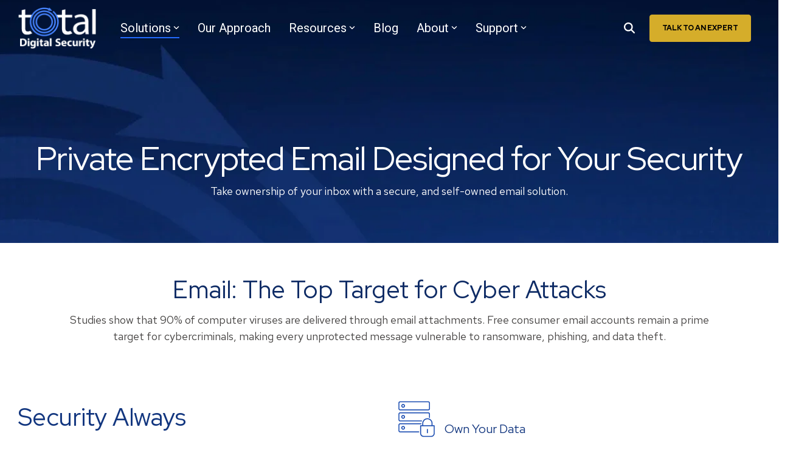

--- FILE ---
content_type: text/html; charset=utf-8
request_url: https://www.google.com/recaptcha/enterprise/anchor?ar=1&k=6LdGZJsoAAAAAIwMJHRwqiAHA6A_6ZP6bTYpbgSX&co=aHR0cHM6Ly93d3cudG90YWxkaWdpdGFsc2VjdXJpdHkuY29tOjQ0Mw..&hl=en&v=PoyoqOPhxBO7pBk68S4YbpHZ&size=invisible&badge=inline&anchor-ms=20000&execute-ms=30000&cb=gmw89obsekcx
body_size: 49142
content:
<!DOCTYPE HTML><html dir="ltr" lang="en"><head><meta http-equiv="Content-Type" content="text/html; charset=UTF-8">
<meta http-equiv="X-UA-Compatible" content="IE=edge">
<title>reCAPTCHA</title>
<style type="text/css">
/* cyrillic-ext */
@font-face {
  font-family: 'Roboto';
  font-style: normal;
  font-weight: 400;
  font-stretch: 100%;
  src: url(//fonts.gstatic.com/s/roboto/v48/KFO7CnqEu92Fr1ME7kSn66aGLdTylUAMa3GUBHMdazTgWw.woff2) format('woff2');
  unicode-range: U+0460-052F, U+1C80-1C8A, U+20B4, U+2DE0-2DFF, U+A640-A69F, U+FE2E-FE2F;
}
/* cyrillic */
@font-face {
  font-family: 'Roboto';
  font-style: normal;
  font-weight: 400;
  font-stretch: 100%;
  src: url(//fonts.gstatic.com/s/roboto/v48/KFO7CnqEu92Fr1ME7kSn66aGLdTylUAMa3iUBHMdazTgWw.woff2) format('woff2');
  unicode-range: U+0301, U+0400-045F, U+0490-0491, U+04B0-04B1, U+2116;
}
/* greek-ext */
@font-face {
  font-family: 'Roboto';
  font-style: normal;
  font-weight: 400;
  font-stretch: 100%;
  src: url(//fonts.gstatic.com/s/roboto/v48/KFO7CnqEu92Fr1ME7kSn66aGLdTylUAMa3CUBHMdazTgWw.woff2) format('woff2');
  unicode-range: U+1F00-1FFF;
}
/* greek */
@font-face {
  font-family: 'Roboto';
  font-style: normal;
  font-weight: 400;
  font-stretch: 100%;
  src: url(//fonts.gstatic.com/s/roboto/v48/KFO7CnqEu92Fr1ME7kSn66aGLdTylUAMa3-UBHMdazTgWw.woff2) format('woff2');
  unicode-range: U+0370-0377, U+037A-037F, U+0384-038A, U+038C, U+038E-03A1, U+03A3-03FF;
}
/* math */
@font-face {
  font-family: 'Roboto';
  font-style: normal;
  font-weight: 400;
  font-stretch: 100%;
  src: url(//fonts.gstatic.com/s/roboto/v48/KFO7CnqEu92Fr1ME7kSn66aGLdTylUAMawCUBHMdazTgWw.woff2) format('woff2');
  unicode-range: U+0302-0303, U+0305, U+0307-0308, U+0310, U+0312, U+0315, U+031A, U+0326-0327, U+032C, U+032F-0330, U+0332-0333, U+0338, U+033A, U+0346, U+034D, U+0391-03A1, U+03A3-03A9, U+03B1-03C9, U+03D1, U+03D5-03D6, U+03F0-03F1, U+03F4-03F5, U+2016-2017, U+2034-2038, U+203C, U+2040, U+2043, U+2047, U+2050, U+2057, U+205F, U+2070-2071, U+2074-208E, U+2090-209C, U+20D0-20DC, U+20E1, U+20E5-20EF, U+2100-2112, U+2114-2115, U+2117-2121, U+2123-214F, U+2190, U+2192, U+2194-21AE, U+21B0-21E5, U+21F1-21F2, U+21F4-2211, U+2213-2214, U+2216-22FF, U+2308-230B, U+2310, U+2319, U+231C-2321, U+2336-237A, U+237C, U+2395, U+239B-23B7, U+23D0, U+23DC-23E1, U+2474-2475, U+25AF, U+25B3, U+25B7, U+25BD, U+25C1, U+25CA, U+25CC, U+25FB, U+266D-266F, U+27C0-27FF, U+2900-2AFF, U+2B0E-2B11, U+2B30-2B4C, U+2BFE, U+3030, U+FF5B, U+FF5D, U+1D400-1D7FF, U+1EE00-1EEFF;
}
/* symbols */
@font-face {
  font-family: 'Roboto';
  font-style: normal;
  font-weight: 400;
  font-stretch: 100%;
  src: url(//fonts.gstatic.com/s/roboto/v48/KFO7CnqEu92Fr1ME7kSn66aGLdTylUAMaxKUBHMdazTgWw.woff2) format('woff2');
  unicode-range: U+0001-000C, U+000E-001F, U+007F-009F, U+20DD-20E0, U+20E2-20E4, U+2150-218F, U+2190, U+2192, U+2194-2199, U+21AF, U+21E6-21F0, U+21F3, U+2218-2219, U+2299, U+22C4-22C6, U+2300-243F, U+2440-244A, U+2460-24FF, U+25A0-27BF, U+2800-28FF, U+2921-2922, U+2981, U+29BF, U+29EB, U+2B00-2BFF, U+4DC0-4DFF, U+FFF9-FFFB, U+10140-1018E, U+10190-1019C, U+101A0, U+101D0-101FD, U+102E0-102FB, U+10E60-10E7E, U+1D2C0-1D2D3, U+1D2E0-1D37F, U+1F000-1F0FF, U+1F100-1F1AD, U+1F1E6-1F1FF, U+1F30D-1F30F, U+1F315, U+1F31C, U+1F31E, U+1F320-1F32C, U+1F336, U+1F378, U+1F37D, U+1F382, U+1F393-1F39F, U+1F3A7-1F3A8, U+1F3AC-1F3AF, U+1F3C2, U+1F3C4-1F3C6, U+1F3CA-1F3CE, U+1F3D4-1F3E0, U+1F3ED, U+1F3F1-1F3F3, U+1F3F5-1F3F7, U+1F408, U+1F415, U+1F41F, U+1F426, U+1F43F, U+1F441-1F442, U+1F444, U+1F446-1F449, U+1F44C-1F44E, U+1F453, U+1F46A, U+1F47D, U+1F4A3, U+1F4B0, U+1F4B3, U+1F4B9, U+1F4BB, U+1F4BF, U+1F4C8-1F4CB, U+1F4D6, U+1F4DA, U+1F4DF, U+1F4E3-1F4E6, U+1F4EA-1F4ED, U+1F4F7, U+1F4F9-1F4FB, U+1F4FD-1F4FE, U+1F503, U+1F507-1F50B, U+1F50D, U+1F512-1F513, U+1F53E-1F54A, U+1F54F-1F5FA, U+1F610, U+1F650-1F67F, U+1F687, U+1F68D, U+1F691, U+1F694, U+1F698, U+1F6AD, U+1F6B2, U+1F6B9-1F6BA, U+1F6BC, U+1F6C6-1F6CF, U+1F6D3-1F6D7, U+1F6E0-1F6EA, U+1F6F0-1F6F3, U+1F6F7-1F6FC, U+1F700-1F7FF, U+1F800-1F80B, U+1F810-1F847, U+1F850-1F859, U+1F860-1F887, U+1F890-1F8AD, U+1F8B0-1F8BB, U+1F8C0-1F8C1, U+1F900-1F90B, U+1F93B, U+1F946, U+1F984, U+1F996, U+1F9E9, U+1FA00-1FA6F, U+1FA70-1FA7C, U+1FA80-1FA89, U+1FA8F-1FAC6, U+1FACE-1FADC, U+1FADF-1FAE9, U+1FAF0-1FAF8, U+1FB00-1FBFF;
}
/* vietnamese */
@font-face {
  font-family: 'Roboto';
  font-style: normal;
  font-weight: 400;
  font-stretch: 100%;
  src: url(//fonts.gstatic.com/s/roboto/v48/KFO7CnqEu92Fr1ME7kSn66aGLdTylUAMa3OUBHMdazTgWw.woff2) format('woff2');
  unicode-range: U+0102-0103, U+0110-0111, U+0128-0129, U+0168-0169, U+01A0-01A1, U+01AF-01B0, U+0300-0301, U+0303-0304, U+0308-0309, U+0323, U+0329, U+1EA0-1EF9, U+20AB;
}
/* latin-ext */
@font-face {
  font-family: 'Roboto';
  font-style: normal;
  font-weight: 400;
  font-stretch: 100%;
  src: url(//fonts.gstatic.com/s/roboto/v48/KFO7CnqEu92Fr1ME7kSn66aGLdTylUAMa3KUBHMdazTgWw.woff2) format('woff2');
  unicode-range: U+0100-02BA, U+02BD-02C5, U+02C7-02CC, U+02CE-02D7, U+02DD-02FF, U+0304, U+0308, U+0329, U+1D00-1DBF, U+1E00-1E9F, U+1EF2-1EFF, U+2020, U+20A0-20AB, U+20AD-20C0, U+2113, U+2C60-2C7F, U+A720-A7FF;
}
/* latin */
@font-face {
  font-family: 'Roboto';
  font-style: normal;
  font-weight: 400;
  font-stretch: 100%;
  src: url(//fonts.gstatic.com/s/roboto/v48/KFO7CnqEu92Fr1ME7kSn66aGLdTylUAMa3yUBHMdazQ.woff2) format('woff2');
  unicode-range: U+0000-00FF, U+0131, U+0152-0153, U+02BB-02BC, U+02C6, U+02DA, U+02DC, U+0304, U+0308, U+0329, U+2000-206F, U+20AC, U+2122, U+2191, U+2193, U+2212, U+2215, U+FEFF, U+FFFD;
}
/* cyrillic-ext */
@font-face {
  font-family: 'Roboto';
  font-style: normal;
  font-weight: 500;
  font-stretch: 100%;
  src: url(//fonts.gstatic.com/s/roboto/v48/KFO7CnqEu92Fr1ME7kSn66aGLdTylUAMa3GUBHMdazTgWw.woff2) format('woff2');
  unicode-range: U+0460-052F, U+1C80-1C8A, U+20B4, U+2DE0-2DFF, U+A640-A69F, U+FE2E-FE2F;
}
/* cyrillic */
@font-face {
  font-family: 'Roboto';
  font-style: normal;
  font-weight: 500;
  font-stretch: 100%;
  src: url(//fonts.gstatic.com/s/roboto/v48/KFO7CnqEu92Fr1ME7kSn66aGLdTylUAMa3iUBHMdazTgWw.woff2) format('woff2');
  unicode-range: U+0301, U+0400-045F, U+0490-0491, U+04B0-04B1, U+2116;
}
/* greek-ext */
@font-face {
  font-family: 'Roboto';
  font-style: normal;
  font-weight: 500;
  font-stretch: 100%;
  src: url(//fonts.gstatic.com/s/roboto/v48/KFO7CnqEu92Fr1ME7kSn66aGLdTylUAMa3CUBHMdazTgWw.woff2) format('woff2');
  unicode-range: U+1F00-1FFF;
}
/* greek */
@font-face {
  font-family: 'Roboto';
  font-style: normal;
  font-weight: 500;
  font-stretch: 100%;
  src: url(//fonts.gstatic.com/s/roboto/v48/KFO7CnqEu92Fr1ME7kSn66aGLdTylUAMa3-UBHMdazTgWw.woff2) format('woff2');
  unicode-range: U+0370-0377, U+037A-037F, U+0384-038A, U+038C, U+038E-03A1, U+03A3-03FF;
}
/* math */
@font-face {
  font-family: 'Roboto';
  font-style: normal;
  font-weight: 500;
  font-stretch: 100%;
  src: url(//fonts.gstatic.com/s/roboto/v48/KFO7CnqEu92Fr1ME7kSn66aGLdTylUAMawCUBHMdazTgWw.woff2) format('woff2');
  unicode-range: U+0302-0303, U+0305, U+0307-0308, U+0310, U+0312, U+0315, U+031A, U+0326-0327, U+032C, U+032F-0330, U+0332-0333, U+0338, U+033A, U+0346, U+034D, U+0391-03A1, U+03A3-03A9, U+03B1-03C9, U+03D1, U+03D5-03D6, U+03F0-03F1, U+03F4-03F5, U+2016-2017, U+2034-2038, U+203C, U+2040, U+2043, U+2047, U+2050, U+2057, U+205F, U+2070-2071, U+2074-208E, U+2090-209C, U+20D0-20DC, U+20E1, U+20E5-20EF, U+2100-2112, U+2114-2115, U+2117-2121, U+2123-214F, U+2190, U+2192, U+2194-21AE, U+21B0-21E5, U+21F1-21F2, U+21F4-2211, U+2213-2214, U+2216-22FF, U+2308-230B, U+2310, U+2319, U+231C-2321, U+2336-237A, U+237C, U+2395, U+239B-23B7, U+23D0, U+23DC-23E1, U+2474-2475, U+25AF, U+25B3, U+25B7, U+25BD, U+25C1, U+25CA, U+25CC, U+25FB, U+266D-266F, U+27C0-27FF, U+2900-2AFF, U+2B0E-2B11, U+2B30-2B4C, U+2BFE, U+3030, U+FF5B, U+FF5D, U+1D400-1D7FF, U+1EE00-1EEFF;
}
/* symbols */
@font-face {
  font-family: 'Roboto';
  font-style: normal;
  font-weight: 500;
  font-stretch: 100%;
  src: url(//fonts.gstatic.com/s/roboto/v48/KFO7CnqEu92Fr1ME7kSn66aGLdTylUAMaxKUBHMdazTgWw.woff2) format('woff2');
  unicode-range: U+0001-000C, U+000E-001F, U+007F-009F, U+20DD-20E0, U+20E2-20E4, U+2150-218F, U+2190, U+2192, U+2194-2199, U+21AF, U+21E6-21F0, U+21F3, U+2218-2219, U+2299, U+22C4-22C6, U+2300-243F, U+2440-244A, U+2460-24FF, U+25A0-27BF, U+2800-28FF, U+2921-2922, U+2981, U+29BF, U+29EB, U+2B00-2BFF, U+4DC0-4DFF, U+FFF9-FFFB, U+10140-1018E, U+10190-1019C, U+101A0, U+101D0-101FD, U+102E0-102FB, U+10E60-10E7E, U+1D2C0-1D2D3, U+1D2E0-1D37F, U+1F000-1F0FF, U+1F100-1F1AD, U+1F1E6-1F1FF, U+1F30D-1F30F, U+1F315, U+1F31C, U+1F31E, U+1F320-1F32C, U+1F336, U+1F378, U+1F37D, U+1F382, U+1F393-1F39F, U+1F3A7-1F3A8, U+1F3AC-1F3AF, U+1F3C2, U+1F3C4-1F3C6, U+1F3CA-1F3CE, U+1F3D4-1F3E0, U+1F3ED, U+1F3F1-1F3F3, U+1F3F5-1F3F7, U+1F408, U+1F415, U+1F41F, U+1F426, U+1F43F, U+1F441-1F442, U+1F444, U+1F446-1F449, U+1F44C-1F44E, U+1F453, U+1F46A, U+1F47D, U+1F4A3, U+1F4B0, U+1F4B3, U+1F4B9, U+1F4BB, U+1F4BF, U+1F4C8-1F4CB, U+1F4D6, U+1F4DA, U+1F4DF, U+1F4E3-1F4E6, U+1F4EA-1F4ED, U+1F4F7, U+1F4F9-1F4FB, U+1F4FD-1F4FE, U+1F503, U+1F507-1F50B, U+1F50D, U+1F512-1F513, U+1F53E-1F54A, U+1F54F-1F5FA, U+1F610, U+1F650-1F67F, U+1F687, U+1F68D, U+1F691, U+1F694, U+1F698, U+1F6AD, U+1F6B2, U+1F6B9-1F6BA, U+1F6BC, U+1F6C6-1F6CF, U+1F6D3-1F6D7, U+1F6E0-1F6EA, U+1F6F0-1F6F3, U+1F6F7-1F6FC, U+1F700-1F7FF, U+1F800-1F80B, U+1F810-1F847, U+1F850-1F859, U+1F860-1F887, U+1F890-1F8AD, U+1F8B0-1F8BB, U+1F8C0-1F8C1, U+1F900-1F90B, U+1F93B, U+1F946, U+1F984, U+1F996, U+1F9E9, U+1FA00-1FA6F, U+1FA70-1FA7C, U+1FA80-1FA89, U+1FA8F-1FAC6, U+1FACE-1FADC, U+1FADF-1FAE9, U+1FAF0-1FAF8, U+1FB00-1FBFF;
}
/* vietnamese */
@font-face {
  font-family: 'Roboto';
  font-style: normal;
  font-weight: 500;
  font-stretch: 100%;
  src: url(//fonts.gstatic.com/s/roboto/v48/KFO7CnqEu92Fr1ME7kSn66aGLdTylUAMa3OUBHMdazTgWw.woff2) format('woff2');
  unicode-range: U+0102-0103, U+0110-0111, U+0128-0129, U+0168-0169, U+01A0-01A1, U+01AF-01B0, U+0300-0301, U+0303-0304, U+0308-0309, U+0323, U+0329, U+1EA0-1EF9, U+20AB;
}
/* latin-ext */
@font-face {
  font-family: 'Roboto';
  font-style: normal;
  font-weight: 500;
  font-stretch: 100%;
  src: url(//fonts.gstatic.com/s/roboto/v48/KFO7CnqEu92Fr1ME7kSn66aGLdTylUAMa3KUBHMdazTgWw.woff2) format('woff2');
  unicode-range: U+0100-02BA, U+02BD-02C5, U+02C7-02CC, U+02CE-02D7, U+02DD-02FF, U+0304, U+0308, U+0329, U+1D00-1DBF, U+1E00-1E9F, U+1EF2-1EFF, U+2020, U+20A0-20AB, U+20AD-20C0, U+2113, U+2C60-2C7F, U+A720-A7FF;
}
/* latin */
@font-face {
  font-family: 'Roboto';
  font-style: normal;
  font-weight: 500;
  font-stretch: 100%;
  src: url(//fonts.gstatic.com/s/roboto/v48/KFO7CnqEu92Fr1ME7kSn66aGLdTylUAMa3yUBHMdazQ.woff2) format('woff2');
  unicode-range: U+0000-00FF, U+0131, U+0152-0153, U+02BB-02BC, U+02C6, U+02DA, U+02DC, U+0304, U+0308, U+0329, U+2000-206F, U+20AC, U+2122, U+2191, U+2193, U+2212, U+2215, U+FEFF, U+FFFD;
}
/* cyrillic-ext */
@font-face {
  font-family: 'Roboto';
  font-style: normal;
  font-weight: 900;
  font-stretch: 100%;
  src: url(//fonts.gstatic.com/s/roboto/v48/KFO7CnqEu92Fr1ME7kSn66aGLdTylUAMa3GUBHMdazTgWw.woff2) format('woff2');
  unicode-range: U+0460-052F, U+1C80-1C8A, U+20B4, U+2DE0-2DFF, U+A640-A69F, U+FE2E-FE2F;
}
/* cyrillic */
@font-face {
  font-family: 'Roboto';
  font-style: normal;
  font-weight: 900;
  font-stretch: 100%;
  src: url(//fonts.gstatic.com/s/roboto/v48/KFO7CnqEu92Fr1ME7kSn66aGLdTylUAMa3iUBHMdazTgWw.woff2) format('woff2');
  unicode-range: U+0301, U+0400-045F, U+0490-0491, U+04B0-04B1, U+2116;
}
/* greek-ext */
@font-face {
  font-family: 'Roboto';
  font-style: normal;
  font-weight: 900;
  font-stretch: 100%;
  src: url(//fonts.gstatic.com/s/roboto/v48/KFO7CnqEu92Fr1ME7kSn66aGLdTylUAMa3CUBHMdazTgWw.woff2) format('woff2');
  unicode-range: U+1F00-1FFF;
}
/* greek */
@font-face {
  font-family: 'Roboto';
  font-style: normal;
  font-weight: 900;
  font-stretch: 100%;
  src: url(//fonts.gstatic.com/s/roboto/v48/KFO7CnqEu92Fr1ME7kSn66aGLdTylUAMa3-UBHMdazTgWw.woff2) format('woff2');
  unicode-range: U+0370-0377, U+037A-037F, U+0384-038A, U+038C, U+038E-03A1, U+03A3-03FF;
}
/* math */
@font-face {
  font-family: 'Roboto';
  font-style: normal;
  font-weight: 900;
  font-stretch: 100%;
  src: url(//fonts.gstatic.com/s/roboto/v48/KFO7CnqEu92Fr1ME7kSn66aGLdTylUAMawCUBHMdazTgWw.woff2) format('woff2');
  unicode-range: U+0302-0303, U+0305, U+0307-0308, U+0310, U+0312, U+0315, U+031A, U+0326-0327, U+032C, U+032F-0330, U+0332-0333, U+0338, U+033A, U+0346, U+034D, U+0391-03A1, U+03A3-03A9, U+03B1-03C9, U+03D1, U+03D5-03D6, U+03F0-03F1, U+03F4-03F5, U+2016-2017, U+2034-2038, U+203C, U+2040, U+2043, U+2047, U+2050, U+2057, U+205F, U+2070-2071, U+2074-208E, U+2090-209C, U+20D0-20DC, U+20E1, U+20E5-20EF, U+2100-2112, U+2114-2115, U+2117-2121, U+2123-214F, U+2190, U+2192, U+2194-21AE, U+21B0-21E5, U+21F1-21F2, U+21F4-2211, U+2213-2214, U+2216-22FF, U+2308-230B, U+2310, U+2319, U+231C-2321, U+2336-237A, U+237C, U+2395, U+239B-23B7, U+23D0, U+23DC-23E1, U+2474-2475, U+25AF, U+25B3, U+25B7, U+25BD, U+25C1, U+25CA, U+25CC, U+25FB, U+266D-266F, U+27C0-27FF, U+2900-2AFF, U+2B0E-2B11, U+2B30-2B4C, U+2BFE, U+3030, U+FF5B, U+FF5D, U+1D400-1D7FF, U+1EE00-1EEFF;
}
/* symbols */
@font-face {
  font-family: 'Roboto';
  font-style: normal;
  font-weight: 900;
  font-stretch: 100%;
  src: url(//fonts.gstatic.com/s/roboto/v48/KFO7CnqEu92Fr1ME7kSn66aGLdTylUAMaxKUBHMdazTgWw.woff2) format('woff2');
  unicode-range: U+0001-000C, U+000E-001F, U+007F-009F, U+20DD-20E0, U+20E2-20E4, U+2150-218F, U+2190, U+2192, U+2194-2199, U+21AF, U+21E6-21F0, U+21F3, U+2218-2219, U+2299, U+22C4-22C6, U+2300-243F, U+2440-244A, U+2460-24FF, U+25A0-27BF, U+2800-28FF, U+2921-2922, U+2981, U+29BF, U+29EB, U+2B00-2BFF, U+4DC0-4DFF, U+FFF9-FFFB, U+10140-1018E, U+10190-1019C, U+101A0, U+101D0-101FD, U+102E0-102FB, U+10E60-10E7E, U+1D2C0-1D2D3, U+1D2E0-1D37F, U+1F000-1F0FF, U+1F100-1F1AD, U+1F1E6-1F1FF, U+1F30D-1F30F, U+1F315, U+1F31C, U+1F31E, U+1F320-1F32C, U+1F336, U+1F378, U+1F37D, U+1F382, U+1F393-1F39F, U+1F3A7-1F3A8, U+1F3AC-1F3AF, U+1F3C2, U+1F3C4-1F3C6, U+1F3CA-1F3CE, U+1F3D4-1F3E0, U+1F3ED, U+1F3F1-1F3F3, U+1F3F5-1F3F7, U+1F408, U+1F415, U+1F41F, U+1F426, U+1F43F, U+1F441-1F442, U+1F444, U+1F446-1F449, U+1F44C-1F44E, U+1F453, U+1F46A, U+1F47D, U+1F4A3, U+1F4B0, U+1F4B3, U+1F4B9, U+1F4BB, U+1F4BF, U+1F4C8-1F4CB, U+1F4D6, U+1F4DA, U+1F4DF, U+1F4E3-1F4E6, U+1F4EA-1F4ED, U+1F4F7, U+1F4F9-1F4FB, U+1F4FD-1F4FE, U+1F503, U+1F507-1F50B, U+1F50D, U+1F512-1F513, U+1F53E-1F54A, U+1F54F-1F5FA, U+1F610, U+1F650-1F67F, U+1F687, U+1F68D, U+1F691, U+1F694, U+1F698, U+1F6AD, U+1F6B2, U+1F6B9-1F6BA, U+1F6BC, U+1F6C6-1F6CF, U+1F6D3-1F6D7, U+1F6E0-1F6EA, U+1F6F0-1F6F3, U+1F6F7-1F6FC, U+1F700-1F7FF, U+1F800-1F80B, U+1F810-1F847, U+1F850-1F859, U+1F860-1F887, U+1F890-1F8AD, U+1F8B0-1F8BB, U+1F8C0-1F8C1, U+1F900-1F90B, U+1F93B, U+1F946, U+1F984, U+1F996, U+1F9E9, U+1FA00-1FA6F, U+1FA70-1FA7C, U+1FA80-1FA89, U+1FA8F-1FAC6, U+1FACE-1FADC, U+1FADF-1FAE9, U+1FAF0-1FAF8, U+1FB00-1FBFF;
}
/* vietnamese */
@font-face {
  font-family: 'Roboto';
  font-style: normal;
  font-weight: 900;
  font-stretch: 100%;
  src: url(//fonts.gstatic.com/s/roboto/v48/KFO7CnqEu92Fr1ME7kSn66aGLdTylUAMa3OUBHMdazTgWw.woff2) format('woff2');
  unicode-range: U+0102-0103, U+0110-0111, U+0128-0129, U+0168-0169, U+01A0-01A1, U+01AF-01B0, U+0300-0301, U+0303-0304, U+0308-0309, U+0323, U+0329, U+1EA0-1EF9, U+20AB;
}
/* latin-ext */
@font-face {
  font-family: 'Roboto';
  font-style: normal;
  font-weight: 900;
  font-stretch: 100%;
  src: url(//fonts.gstatic.com/s/roboto/v48/KFO7CnqEu92Fr1ME7kSn66aGLdTylUAMa3KUBHMdazTgWw.woff2) format('woff2');
  unicode-range: U+0100-02BA, U+02BD-02C5, U+02C7-02CC, U+02CE-02D7, U+02DD-02FF, U+0304, U+0308, U+0329, U+1D00-1DBF, U+1E00-1E9F, U+1EF2-1EFF, U+2020, U+20A0-20AB, U+20AD-20C0, U+2113, U+2C60-2C7F, U+A720-A7FF;
}
/* latin */
@font-face {
  font-family: 'Roboto';
  font-style: normal;
  font-weight: 900;
  font-stretch: 100%;
  src: url(//fonts.gstatic.com/s/roboto/v48/KFO7CnqEu92Fr1ME7kSn66aGLdTylUAMa3yUBHMdazQ.woff2) format('woff2');
  unicode-range: U+0000-00FF, U+0131, U+0152-0153, U+02BB-02BC, U+02C6, U+02DA, U+02DC, U+0304, U+0308, U+0329, U+2000-206F, U+20AC, U+2122, U+2191, U+2193, U+2212, U+2215, U+FEFF, U+FFFD;
}

</style>
<link rel="stylesheet" type="text/css" href="https://www.gstatic.com/recaptcha/releases/PoyoqOPhxBO7pBk68S4YbpHZ/styles__ltr.css">
<script nonce="gmxIh0JJrNW3KOH0NpNwOw" type="text/javascript">window['__recaptcha_api'] = 'https://www.google.com/recaptcha/enterprise/';</script>
<script type="text/javascript" src="https://www.gstatic.com/recaptcha/releases/PoyoqOPhxBO7pBk68S4YbpHZ/recaptcha__en.js" nonce="gmxIh0JJrNW3KOH0NpNwOw">
      
    </script></head>
<body><div id="rc-anchor-alert" class="rc-anchor-alert">This reCAPTCHA is for testing purposes only. Please report to the site admin if you are seeing this.</div>
<input type="hidden" id="recaptcha-token" value="[base64]">
<script type="text/javascript" nonce="gmxIh0JJrNW3KOH0NpNwOw">
      recaptcha.anchor.Main.init("[\x22ainput\x22,[\x22bgdata\x22,\x22\x22,\[base64]/[base64]/[base64]/[base64]/cjw8ejpyPj4+eil9Y2F0Y2gobCl7dGhyb3cgbDt9fSxIPWZ1bmN0aW9uKHcsdCx6KXtpZih3PT0xOTR8fHc9PTIwOCl0LnZbd10/dC52W3ddLmNvbmNhdCh6KTp0LnZbd109b2Yoeix0KTtlbHNle2lmKHQuYkImJnchPTMxNylyZXR1cm47dz09NjZ8fHc9PTEyMnx8dz09NDcwfHx3PT00NHx8dz09NDE2fHx3PT0zOTd8fHc9PTQyMXx8dz09Njh8fHc9PTcwfHx3PT0xODQ/[base64]/[base64]/[base64]/bmV3IGRbVl0oSlswXSk6cD09Mj9uZXcgZFtWXShKWzBdLEpbMV0pOnA9PTM/bmV3IGRbVl0oSlswXSxKWzFdLEpbMl0pOnA9PTQ/[base64]/[base64]/[base64]/[base64]\x22,\[base64]\\u003d\x22,\x22w4HDlcOQw4tQHBfCqTfDlyNtw4Q/Sm7CoFbCo8K1w71uGFYQw43CrcKnw7nCvsKeHh0Gw5oFwqdlHzFlZcKYWCHDmcO1w7/Cs8K4woLDgsOiwp7CpTvCrsOGCiLChhgJFkFHwr/DhcO/MsKYCMKPP3/DoMKow5ERSMKCJHt7asKMUcK3dADCmWDDu8OpwpXDjcOAecOEwo7DiMKOw67Dl3Edw6INw5oqI34JbBpJwpzDsWDCkE3ChBLDrBHDhXnDvBDDicOOw5I4FVbCkWRZGMO2wpIzwpLDucKJwoYhw6ssDcOcMcKwwpBZCsKnwrrCp8K5w5ZLw4F6w7wWwoZBOsOLwoJEMQ/Cs1c5w7DDtAzCjMOhwpU6L1vCvDZ9wp96wrMdAsORYMOewoU7w5Zyw5tKwo5Ef1LDpCTChT/DrFN8w5HDucKGU8OGw53Dl8KRwqLDvsKuwpLDtcK4w43DocOYHUhqa0ZOwqDCjhpfXMKdMMOCLMKDwpEdwrbDvSxFwr8Swo1fwpBwaU8Rw4gCb3YvFMKlH8OkMk09w7/DpMOQw6DDth4rWMOQUgLCrsOEHcKidE3CrsO8wr4MNMO/[base64]/DmWfCu3rCvsO0Szddcy8Tw4XDv11qFMKTwoBUwp0Zwo/Dnk7Dl8OsI8K6R8KVK8Ohwps9wog2TnsWOG5lwpEsw74Bw7MxQAHDgcKWW8O5w5hmwpvCicK1w5bCjnxEwoXCqcKjKMKMwo/CvcK/MnXCi1DDkMKawqHDvsKvY8OLESnCj8K9wo7DrzjChcO/OTrCoMKbf0cmw6EXw4PDl2DDulLDjsK8w6seGVLDjUHDrcKtQsOOS8OlasONfCDDo0ZywpJVYcOcFBB7YgRjworCgsKWNWvDn8Ouw5zDqMOUVVI7RTrDqMO8WMOReBsaCn5qwofCiCtkw7TDqsO5BRY4w7HCj8KzwqxPw4EZw4fCuUR3w6IyFipGw6HDgcKZwoXCpE/DhR9ySsKlKMOawp7DtsOjw5sHAXVyTh8dacODV8KCOcOCFFTCtcKiecK2EMK0wobDkyfCoh4/UEMgw57DgsOzCwDCrsKiME7CkMKXUwnDpTLDgX/DuADCosKqw7gaw7rCnWJnbm/DrsOSYsKvwopOak/[base64]/CkFDDuhTDgEjDhcKowppFw4zCpcO0wqRlwp9hwp4cwosgw6jDiMKsXDPDmg7CgSbCksO6TMOXdcKtPMOYRcOzKMK/HllQQwnCtMKNNsOZwoNUK00BK8OXwop6KMOQPcO/PsKZwpXCksO2wogtNMO8JxLCmwrDpmPCh0jCmWRuwqU3QVgud8K4wpvCsSXDuAIhw7HChn/DoMOiWcKRwodmwoHDvsOAwoQUwpLDkMKzw6Row6Bew5nDvcO2w7nCsQTCgizCi8OwWSvCksOZTsOiworCsWDDkMKww7plR8Ozw4Q/[base64]/DsBwOw47CpsOOwpgVFcKDIWpXPcKuw4cSwoTCmcOLMsK6fhhZw7DDr0XDllo2JhPCg8OCw5RHw5FVwq3CpFPCsMOrR8Oywq46GMKmAcK2w5DCpWl5HMOcSGTCiizDqRcae8OuwqzDnFAzJsK4wo0TCsOyW0vCp8KiNMO0RcOOT3vCqMO9PsK/RiYKO3HDvsKhfMKowrUtUHNKw4daBcK4w6DDqsOKE8KAwqt+M2DDtQzCt0lVNMKGCMOKw4bDqinDucKRIcO1LkLCkMOTL0ISSx7CigPChcOGw5PDhRDDn3pFw5pcbzgIKGZEXMKZwo3Dlj3CojXDkMOYw4ELwqxawrg7T8KkRcOpw6NMIzE/c3jDgngjccO8woJVwpnCvcOHf8K3wr3CtcOkwqHCsMOJDMKpwqR0UsOvwr7CiMOFwpbDj8OKw7ETIsKGXcOqw4TDp8KAw795wr7DpsOXfxIPPRZ0w7lZdVArw6YXwqYCbWXCvMKGw5hUwqN0aB7ChsOwYwDCpxwswo/CqMKOWxTDiz8gwqHDn8Knw6rDr8Kgwrokwr1+CWceL8OVw5XDqjjCgEV2cRXDpsO0QsOUwpjDgcKOw4HCgsK/w6TCvCJ+wot3L8K5bsOaw7HCu0wwwokYYcO0AsOVw5fDq8O0wo1xKMKhwrc5G8Knfg9Sw6bCvcODwqTDsDYVYnlPHMKJwqzDqBxcw5Ukf8ODwo1Vb8KZw5zDvmBlwqcTwoBswqgYwr3Ckk/CtsKCCCvCtWHDhsOMNBrCiMKyaDPDuMOtX2Iyw5/CkFDCocOSWsK+YAvCtsKrw6DDs8KHwqjCoFQHVXhZe8KAPXt3wodPUsOGwqFhCTJPw4bCoQMpCyVRw5zDrMOtFMOWwrtUw7tUwoI7wrDDsiF/OxpLJzleA2/[base64]/DsO2wpLCrsKBd8K/[base64]/JwTDk0zDksOiScOvGGrDmcOFfW0zLUN3BsKVD3oowrlZfcKYwr1nw47ChCM2wonCrcOTw5bDiMKBSMKGWAZhYDIqKhHCvcO6ZkNaNcOiVgDCoMKNw4zDlWoLw6fCpsO0WQo8wpk2CMK6dsK1QB/CmcK7w6QdOUTDi8OjM8K4w58fwojDnhvCmR7DkR9/wq4cw6bDusO/wpwZKlvCjsOawoLDuRcrw6/DpsKXCMKdw5nDogrDlsONwrjClsKRwq7Dp8O1wqzDqXfDkMO6w6BuYGJOwqfDp8Ovw6zDjQ1iNS/CrUFDR8OjcMOlw5DDncKuwpVUwoNuNcOZMQPCuifCrnzChcKIHMOGw4JmdMONX8Omw7rCn8OSGMOqZ8Ktw7PCh2olDMOwTzjCsUjDm3/[base64]/[base64]/[base64]/DrSvDonTCqcKOVF3CjcKIGMOpRcOHHcKjPwvCoMOwwrY/[base64]/DknZ0wrVTDsO4w5DChMKWQGt1wrdzCSXChjPDlsKIw74kwqRfw7PDiFjClcOAwrfDjsOXUj8Jw5XCpGTCvcK3VwzDgMKIOsK8w4HDnSHCq8KEVMO5AV7ChXIVw7LCrcK/ScOyw7nCr8OZw6DCqAsPw4HDlDk7wr4NwrFUwrbDvsO9MGTCsgpMYQMxSgFoIsObwrUPB8O3w5hmwq3DnsK5HcOIwptzF2Mlw51Bfz0Uw5oUF8OtBxsZwqTDncOxwp8iWMKuR8Kuw4XCjsKvwoJTwonDgsKIL8K9wq/Do0nCkwBDCsOMHxvCpT/[base64]/[base64]/[base64]/DrVvCriPDk8Osw6/CgsOYZH1jwr0Jw7zDm3bCo8O7w6PDjhwHOGXDj8K7QCgyWcKbdQFNwoDDvRTDjMObGGjDvMK/CcOVwo/CjcOlw7XCjsKnwo/CgVsfwp4tfMKNw65Dw6pew53CmlrDhcOwTn3Cs8OhcC3Dh8O0fyFmDsOmE8KmwozCosOqw73DrUsRCX7CsMK4w7lCwrDDlgDCk8KGw7XDn8OdwrI3w6TDgsKVWwfDhxcDBT/Di3UEw4VHZWDDoRvDvsKpdS7CocKewpEZMwJCIcOQb8K1w7PDi8K2wq3CpRZfakHDk8OmG8KYw5V8aSLDnsKcwrnDjQ8UBBXDo8KYYcKCwpDClRZDwrMfwq3CvsOsUcO1w4LCiQLCsj8Gw5DDjRFMwqTDrcKxwrjCr8K/RMObwofCsknCqlHCkm55wp7Dk17CscOQPlQGZsOUwoPDnT5BZBvCn8OOJMKGw6XDuyvDpMO3E8O4D35lTcOeE8OYUTRiUMKMccKIwo/CucKqwrPDjzJ6w49fw6bDrMOTF8KRW8KkFMOmBsO4X8KGw7TDoUXCjGPDtl5qOMKQw6DCtcOiwoDDm8K5bMOzwqvDuExmGTTCmSHDvBVRUsK2w5nCqhnDg3dvNMOFw7RJwoVEZH/CoFs/Z8KewqPCpcK9w6NELMOGWMKtw7N8wowvwoTDpMK7wr4yaGfCucKXwrUPwqwdL8OnTMK/w5XCvz4lacOjJsKiw63CmMO+Sz5mw7DDgALDvHHCkghUImYKKzPDicOaBjImwqvCsW/CrjvCr8KawqvDh8KaUjDCnBLCvzNwbnLCpFvDhBvCrMO1DArDuMKqw4HDin5qw4BEw6zCi0rCusKrH8Okw7zDpsO+w6fClhtgwqDDhAx3w5bChsKOwpbClmFEwqfCi1fCiMK3acKGwqfCv1M9woV4Zn/[base64]/ChMO9KQpUYsKXBX4qwpxNUMKRXsKtX8KowqtZwpjDn8KZw5MDw6J0GcKtw4jCpXPDgxdmw4vDn8OtPsKpwotFI3TCiDvCncKQOMOwCsK1EyPCvmwXKcK5w4XClMONwp5rw6LCqcOlAcOWLy5BJsO+PRJHfE/CpMKZw6UKwrvDjwPDtMKKZsKqw545X8K0w4zCiMK9RS/Djx3CgsKlKcOsw5fCtiDCiCggOMOiEcKlwpjDrWXDusKawrrCocKMw5kbByTCu8OZH2EXRMKhwrEzw6MywrbCsmtFwrl4wq7Cqg8RcicDJ1zCpsOzc8KVWgMRw5lNYcOswqYaE8KewrhswrPDlXFYHMKPTy4rIcOkQDfCkHDCtcK8cSbDpDIcwp1oDBoRw4HDqw/[base64]/w4JgHcKBwrnDpWbCh2XCncKbOnfDicKiw6/[base64]/DmcOwwq9/BFhTwpbCggzChcOEc8OJY8OAw4HClgxGQBU5eirCrVbDtw7Dk2LDonwyewwRZsKlLj/[base64]/[base64]/DicOHXcKCR0oZw4rCgmtLwqE3T8KjRkXCjcKww47CuMOtw47DvsOoA8KTHcOZwp/ChyXCgMKuw7VeSnxgwpzDosONdcKTGsKXBcKWwrYdT1kaRF0fY2HCoRTCgkbDusKnwrXCpjTDhcOsY8KjQcOfDjg9wpgaM1ElwqpPwoDCt8OWw4VDQQbCpMOCwpXCjBjDocOFw7RnXsOSwr1gCcOubx3CjStAw7BIamfCpTvCrQfDrcO7dcOaVmjDosOdw6/Dm0AGwpvCmMOmwonDpcOhf8Keemd5T8O4w656FGvCoH3CrwXDk8K9Cl5kwqpIZRRLdsKOwrDCmsOcQ3XClyANRzEAIkTDulIXECfDl1XDujp5Gl3Cl8OZwr/DrsK8wqHDlnAww6TDuMKBw50jQMOHHcKOwpc5w6hiw6PDkMOnwp5bOXFkcsKFdCVPw6tnwoMwUzRRaEzCq3PCpMKSwrNiOSgowprCssKZw6Eow6HDhMOdwo0dYcObR2DClBkmSyjDpGPDu8OHwo1WwrtOBQhowofCvDFJem90TMOOw6bDjzzDqMOsXcOaBz5KZGTCll/Ds8Ofw7bCqGrCq8OrF8Kpw7Iqw47DnMOtw5hhPcOCAsOUw4rCtXFtCSrDkSHCoEHDnMKQZcOUKConw75aIEzCiMKGMcKBwrQSwqcNwqoswr/DkcKQwpvDvWUhDnLDi8Kxw6HDqsOUwr7DtS5+wotMw5zDv1vCnMOeZcOjwqTDj8KfVcOtUH5tLMO2wpDDiQrDicOHXsOSw5d6woEswrjDvMOnw5rDnnrChcKdNcKpw6rDiMKOcsK/w5sOw7hSw450EsK2wq5Xwqt8TgbCrFzDlcO0VsO1w7rDrFbDuCoAb2jDg8Onw6/DvcO6wqnCmMO2wqfCsyfCmmk1wolCw6XDlcKtw73DkcKNwpHCrh3CrsOSIldmaxtvw6jDoS/DgcKOdcOeJsOqw4bCnMOHT8K7w7/[base64]/CjMKpNU/[base64]/[base64]/[base64]/[base64]/[base64]/ChsKKJ0zCqMKnw6/[base64]/McO2QkLChRh2w4PDv8OVGMKLworCulrDosOxGQTCqSTDs8O/MMOBW8OEwrzDrMK/P8OGwoLCq8KKw4nCpzXDrsOSDWNNanXCphBUwqB4wr8xw4rCvX1hIsKrW8OXF8Ovw48MZMOlwpLCisKCDz3DrcKew4QYE8KaWFRpwpdhJsO6Fk5DZVkpw5J/RThCcsOJT8OzcMO/wpHDncOKw7lnw6MWdcOwwqZ/SU8/[base64]/TcKzwp43XmLChE3Cs1YZFRhBw4nCisO/EMKHw7tBRsO/wpQDXS3CuGvCllFWwpJNw7HCrB/CncOow5rDlhjChmvCiTYRZsO0WsKAwqUcX2nDksKmCMKowr7CvEw2w4/Cm8OqeRVdw4cpT8KEwoJIwovCpXnDsSzDmWPDszU/w4dkMhbCqTfDiMK6w5x6SjLDhcKnVRkDwo/DkMKIw4LDkglPacKmwqVRw7YuGMOxMcOJZcK0wp5XFsKQGsKga8OCwoHDjsK7WA0QVhRxaCd5wqJAwprCg8KtacO8bBHDmsK5UFswdMO0KMO2woLCg8K0aSJ8w43DoAPDozDCgMOawrrCqhNrw5gyMh/[base64]/w5XCiMOVCcOMXcK2w6DCoMOvwpRKwqDCvlQPNhh/[base64]/Do1fCj8KHf2ANw5XDvcOgcMOvGsOWwr/DlVHCmWQ0TWjDs8OtwrbDm8KVGnjDucOqwpLCj2ZjQU3CmsKxB8O6ATTDpMOyIMOPMXnDrMOpA8KBQwjDhsOlH8O6w6pqw5FgwrnCtcOOGsKhw7cAw6dTbG3ChcOscMKvwoXCmMO/w5JIw6PCjsONe2lTwrPDucOlwp15w4zDosKxw6cpwpPCu1TDlnxKFAZfw7k0wprCt1PCoRXCsGF/a2AARMOpB8O3woXDkirDtSPCg8OiWH0MKMKSRH9iwpQXSDdCwoIjwqLCn8K3w5PCp8OzfyJvw5PCrsK2wrB/UsKZZRXCqsOAwosRwqo6Ez/[base64]/Dp8OsdgtYFBLCsMOXan/CmF3CmCUww4NoXcO7wqBfw4PClVRew77DpsKjwrtbIsK2wqLCnFPDnMKkw7lPDgcKwr/CqcOBwr7CtWUqVmMkBm3Cp8KTwoLCp8OlwpVXw4Uzw47CgsOgwqZdT3zDr1XDuEx5aXnDg8O2IsKwHWNnw5/DvxU3egzDpcKlw4RHPMOxZzMiJgJtw689wqTCosKVw6LCsUJUw4fCqsOdw6zCjB4RADEewr3Dp0V5wopYTcK1BcK1bAR2w73DpcObUB90PQXCp8OWGiXCmMO/WmJFQAUKw7tXOVvDtsKLV8KMwqBxwofDncKdV2nCqH5zfQZ4GcKIwrLDvGPCqcOuw6I7ZEhswphqAcKOTMOqwrNgZnoLb8KdwoQqAXleCwnDoTPDncOVHcOgwokbw5hEQMO2woMXOsOJwoovPCzCk8KRcsOAw5/DqMOxwqvCkBfDq8OVwpVbPsOaS8O6RRPCiS/CkMKGBF3DjsKFP8KHHlrDr8OJKB8Tw5DDkMKTBMOXMl/[base64]/DuGDDhlvDnyRQHcKWYcKWwqkPNG3CiA4Dw54sw5/CtzlCw7jDlgjDlSEHbSzDhxvDvQBOw4YTa8KKI8KscxjDqcOBwo/DgMKEw7jCksKPJcKXfMKDw51/wpzDgcKUwqIywqfDoMK5LmTCjTELwoHDnSTCqXTChsKEwo43wo7CtDHDiQ5Kd8Kzw7/ChMODQRnCvsOzw6ZNw5rCqGDCt8OSKMKuwqLDhMO4wognB8OoPcKSw5PCvybCtMOawqDCvFLDuRoLccOKbMK+ecKHw7QUwqHDpikZGsOKw4XCu004CsOxwobDj8OFIcKlw6/Ds8Ouw71HSltXwp4JIcK7w6bDtx48wp/CjUzDtzLDpcKvw6U/OcKywoNmOxFZw6XDjXJseTINdcKldMOxVDrCqlrCuSglJz0kw7HClV4xJcKBS8OBLgvDqHJzb8K1wrYJE8Ojw6BgB8KowrrCuzMUBlBoLC4NA8Odw4bDi8KQfcKYw7dgw4DCpDDCuSlIw5/CmVrCm8KYwp04wrDDuFHCkGIlwqEYw4DCqyQxwrA2w7jDk3vDqzNZBTtebwBGwpTCpcO5BcKHXDwlS8O4wo/ClMOnw7DCvMOOw5E2KwPCkh0pw6hVXsOJwo7CnFfCmMKowr5Rw4TCj8KqSBjCuMKtw43Dg0wOKUHCqcOKwr1/AkNCV8OSw5fCiMO0FXwowrbCv8O/w7/DrMKowoMUBcO7fMOpw44Sw7TDljxySXlsG8O4ZkbCssOSKn1zw7DCicKYw5NePAzCrDrCpMObD8OOUi3CtT9Bw4AgMX7CkMOUQcKIHkJhRsKgEWtxwpUyw53Cr8KBThbCvFlJw73DjMOSwrwZwofDjcOZwr/DqU7DvCUWw7DCocOkwqc5LE9ew5VXw648w7vCiVZaRl/Clh/DmDV0Fg0yLsKraGkWwpxccQFNHSDDiG5/wpbDgsK/[base64]/bGvCkMOiN8OXPMO2WsKGwr3CqMOWw7UQw48iw6TDl3VAf2VzwpnDiMK6wq9Aw6cISXQ0w7LDrkfDrcOcaW/[base64]/CimLDiMKeUX7CrsONw7t/DRw+HVjDuyLCmMO+Fih0w7VQK3fDo8K9w5NOw5U+ZsK0w5QZwqLCqMOmw4IgIF5hZSLDmcKiGBTChMK1w5bCmcKUw48BBMOqdW52KR3DgcO/wrdzL1vChsK/w45wZhpGwrMNFVjDkxPCq249w7TCumXCocKoB8Oew7kzw48AfjEZEhV+wrbDth8ewrjCiBrCinJAYDXCgsOnTkPClsOMe8OEwp4Bwq3Dj3VEwoY/wqxAw53CnsOxTU3CscKlw4nDqj3DscOXw7XDssO2VcKxw6DCtzxoacKXw49HFDsHwrrDnmbDvy0kV0bCsA7CrVF+G8OtNjU2wrkUw7N1wqfCjwrDmhHDiMOnZ25WYsOwWSHDrX0VA2sbwqnDk8OGIz9lUcKWYcK/[base64]/QMOPw6cHw6oLUGTCuGHDplRSUzvDr3fDqMODRDLCjHRUw7TCscO1w7zCjltvw4pPLm/DnAl3woHCkMOCOMO2cn5qLG/CgQ/Ct8ONwqTDicOmwrPDu8KLwoNmw5jCo8O9XRYZwpJWw6HClHPDl8K8w61/RsOOw542DcKtwr9pw61PCk/[base64]/CpMOAw7fDvVrDr34QJUBQw40aK8OKCsKkw5lNw4oewpvDtsOcw4gDw67DqkIpw6gzZcK0PRvDtiUew4wFwql5axfDp04Ww7YLYsOkw5IbPMOzwoojw51LTsKsX0gaB8KDNMKhemAAw7VnN3/DoMOPV8K+w6XCrCLDt2PCjcOkw5/DiEV1WcOlw4/DtcOsY8ORwqVMwoDDtcKJecKRR8KMw6/DlsO2ZmQ0wo4dD8K9McOxw7HDocKdGg55VcOUWcOxw6VXwr/[base64]/DqcKeclvCkTjCqMKnfMKzwpMpfcKqJgLDmsKDw4bDvUbDskvDn14TwoLCv1/DqsOFS8OEVDVHFHPCksKjwp9ow7hIw4pVw7rDlMKCXsKJesKiwodyaw50SMOSYy8Fw7Y5DVU+wocWwrdCYC8lIVl7wrrDvj7DoXbDpsOAwrwnw4zCmR/Dn8OOSn3Do19QwqXDvmFlZzvDhg1Jw5bDu146wpDCisOLw4rDpw3Chm/[base64]/Cv8Kkw4jDiy7Ch8KkEQfDoD3CpSDCu3jCm8OISMK5F8Oiw5XDqcKYcRPDs8O9wqU+M1LDkMOSTMKxBcOle8OaXkbCoRjDlTzCrjYeBDUQdEAxwq4hw53CmhDDvsKtVTMeOCTCh8Kcw5Ucw6J1ZSzCp8O1wr/DvcOWw7DChTLDksOQw6clw77DhMK1w6NmIw/DqMKuSMK2E8Kjf8K7MMKSV8KGdQlxWxnCkmXClsOoQE7CosK6w5DCuMOLw7vCqivCsSIDw7TCr19tfA/DuTgYw4XCvUTDv0YeWCbCkRt3KcOiw783Cn/Cj8OaFMOSwrLCjsK4wrHCnsOZwoJPwp1XwrXClT0kN1QtPsK/woRMwpFnwoUpwqLCk8O5GcOUC8OEDXlOfS87wqZGA8KVIMO+Q8OhwoYjw7Euw5PCigMICsO/[base64]/w7TCqAUnw7DDlUNWwro4wo5bBsOdwp8ZGMKyPMOnwqlDKsKeDGrCqg/[base64]/OjvDmnIHw495w7nDiBLDsMOyw5/CncKwTR8sUsO/CmgRw43DqMODXCIyw6oEwrPCpsKaSFYvHsOlwroEBsKsPiUpw6/Di8OYwr5bTsOjU8Kcwqwow7sIYMOkw6AQw4fCmsO3FUnCs8O9w7lkwpNEw5LCrsKhGWhGG8KPGMKoF2zDmAbDlMOlwrEEwoluw4LCgVMBMHXCtcO2wrfDtsKhw73CkiU1Rk0Ow40Zw7/CvVxCElPCsF/Dk8KBw4DDthbCv8OoIUzCucKPYQ/Do8OXw4gBeMO/w5bCsk/[base64]/[base64]/[base64]/CuSDCh147LgtHwqwNVsKwFFIIw47CpxPCtgvCi8KgDcKNwrw/RsOMwo7CuH/DlAwfw6rCicKRdm8lwonCr1lORcKtFFTDp8OmMcOgwr0Ewocmwq81w6fDkBrCrcK1wr8mw73Cg8Kcw69QPxXCribCm8Oxw5xIw6zComTCmsO7wq7CkApgcsKswqJ4w7QWw5BqRl7DuSh6cyHDqMOKwqXCpkJ9wp5fw6cIwozDo8ObaMKPYXvDjMOvwq/DosOtKcOdSx/DinVfdsKfcHwdw5nCi2LCocOBwrhYJCRew5Q7w6TCusOOwp7DusOyw64tB8KDw5dYwrXCt8O7GsO2w7Uic1XCngrCg8OnwqDCvgIMwrJZSMOswqTDlsKHYsOGw7Rbw6TCgngrMQIPDnYWIHvClMOUwq5xYmjDmcOpKhvDnkhJwrXDisKmwrrDhcK/[base64]/Dsgl5VmPDrcK8woduRsK7Y8K5wpwhfsORw5tTOHY3wp3DkcKkGlPDi8OBwpnCn8KPUSt1w6diFC1LAAfDp3ZGcGZ3wqDDqUk7SEBTdMObwqHDt8KqwqbDpEonFiHDk8KkKsKEOMOcw5vCuxorw7sebU7Dr1wgwqHCrQw/wrHDvQ7CssOhUsKzwok1w6ZBwrktwox7woRAw7TCszwxFMOMUsOAKA7DiEnCgWQ6fhRPwqdkw78/w7Zaw5oyw5bCicKXcsKTwoDCs08Pw6I/w4jChwUWw4hCw7bCksKqLTzCh0NEPcOcw5M7w6kcwrjDsFLDscKzw6MwGURywp8sw55+wr8tAFoNwqPDs8KfPcOhw47Ckiw3wpE1AzRHw67CsMKlw6xQw57DuB8Fw6vDhh1yacOLS8Oaw5PCuUNkwpTDgxsQMF/Cixkvw5Abw47DiCJkwroRMBLDgMKrwpfDp1bDpsODw6k1Z8KbM8OqdTsNwrDDixXDt8KvYzZnZBEJOX7CrQl7ZmgGwqIbaQQDecKrwr00woTCp8OTw5zDksOTAiBowrTCt8O3KGk7w7/DnFomVMKPN3pgXm7DtMOQw4XCv8OeQMOXMk0kwqhVUwPCicOcW2TCpMOXEMKyLULCu8KGFj4YEcO6eTnCg8ONf8KRwr/[base64]/w4zCmUEGX0LCgsOAw65vHcOQwp7DuVjDi8ORwrXDj8OhbMO6w6rDvGw4w6FmGMKbwrnDjcORJyInw6/[base64]/Doylfw6whwoDDosOWwqgTTVPDlsKbKgZxTiFwwrByOX7Cu8OiaMKmBmdXw5JjwrtPE8K8Y8Ouw7TDl8Kqw6DDpgYCU8KHGnvDhWNWDFYMwoZ+YX0JS8ONE0xvdHVUVWJeSyQxNsO1GxB2wq3DuAvCtMKCw64Sw5LCpRrDgFZHYMKdw5fCiR8+A8KZbW/CscOAw5wWw4bCgCg6wqPCu8Klw4/[base64]/CgikAwqPCuHIvw4xiw6LDgSVDT8KpWcOIUcOFOcKIw5MUVMO+Ii3CrMOoa8KRwoxbKkPDl8Kfwr/DojrDim0Kc35tGXIlwrDDr1/CqTfDtMO/cmHDoB3CqULCjgjCgMOVwrRQw5obXhsOwrHCq3kIw6jDk8KJwqrDq1QEw4DDl0JzRwNAwr03Q8KKw67Ds1HDqQfDr8Onw6NdwotEfMK6w6jCtilpw4djAwY6wp99JTYQcRF4wp9gccKkMMKEWiohGsOwWyzCtiTChWnDhMOswonChcKOw7l5wpodMsO9ScKrQCw/wrcPwr0JBQDDjMOULEFfwpHDknjCkDPCj1rCqRTDksOvw7pDw7J5w71pdTnCqmnDhjXDisOQdyQRUMO1Q0ViTEPDjDo+FTbCk31CGMO3wo0KDCEXSjvDkcKbAUNZwqHDtgDChMK3w7IjB2nDi8OmMnPDvSEgf8Kyd0Fow6rDl2/Dl8KSw41bw64LK8OoSX/CssKfwoRwfwPDg8KKSALDisKPesOQwrrCghsFwqDCv0pvw78uP8OBGGLColTDlTvCrsKoNMO+wr8Ic8OCOMOtE8OaNcKsSkXCpj9xC8KRYsKjCQcKwpfDgcOOwq01DcOMQHbDlsO9w4fCiwE7UMO5w7dfwrQhwrHCnVtBSMOpwpxvHsO/wo8ufXpmw5jDscKVE8Kowq3DksK7JsKXOj3Dl8OAwrdxwpfDpcKCwo7CrsK9WcOvKxkjw7okYMKATMO8QScqwqAAMD/DtWZQE28mwp/CpcKwwro7wpbDhsO6fQbCoX/CqcOXNcOgw5/Dmm3CksO9MsOmMMOtbV9Sw7EnYsKwAMOCMsKyw7/DuS/DosKvw480P8KwNEHDvB99wrA7c8OPEg5UbMOrwopcb1/[base64]/DjsKIwqDDs1xHYsKsMMO8wphtFCJbw6tIM8K5V8KLZV5rNxfDsMKJwqnDisK/ccKrwrbCind6w6LDpcOPesOHwppNwpbCnAM6wqXDrMO1dsO7QcKnwrLCscOcRMOKwq1Tw5bDosKKawYXwrTChmk9w6l2CkB/wpvDpS3DpmTDoMOkcAHCvsOyR1h1Xx0tw6smJBAadMOeXHR7C042Bx1qN8O5Y8OpS8KobsK1wrIbCMONBcODYEPCi8OxOg3ClRPDusOVM8ODSWJIb8KmaQLCpMOqZsK/[base64]/w6XDnMKww5TDlcKUW8KGw7fCqcOOw6bCucKzw4k/wodHTyAVZMKAw7XDvsOZGWVLFFw4w4IOGzzDrcOKMsOFwoLCp8Onw7/[base64]/DrcORwp3Dk0syw7JtVGYmw7zDrDfDgSF9DnXDsQBew7jDnQHDosOiwq/DohDCp8Oiw7xsw6EmwqpewqnDk8OMw53Cmz5tThB0VAEkwr3DhsO3woTDlMKnw7nDs0rCuQsVcxx/GsKaJWXDpyICw6HCscKdM8ONwrRYBcOewo/Cn8OKwoI1woDCuMOIwqvCqMOhfcKnXmvCmMK2w5vDphjDqRTCqcKuwrzCo2d2w7lqwqsawr7DqMK6ThxPHQrDtcKJaB7CssK1woXCmkwJwqbDjnHDrsO/[base64]/DgcKjw4tbKMOvIsKEDHLClQbDpl8eCCPDv8ObwoR7U1RkwrrDsltoJBbCt1UCEsKuWUhRw5rChynCsG0pw7pTwrxRBm7DhcKdBmcMCj9+w5jDjDVKwrvDj8KSTiHCp8Ksw7HDmEzDj3rCvMKLwqDCu8OKw4kOdcOkwpXClk/CnFnCqSLCmSFiwoxsw6zDjSTCkRw/JsKTYMKzwqllw750TyvCtxdowqxTB8KvMSxFw58LwoB5wq17w5fDrMOww5vDqcKGwrgAw6Vzw4bDp8K1XDDClMO1LcOPwp8RT8OGegQvw6MFw6LDlMK+cBM7wp4Nw6bDh0dawqELQgd8f8K6GiXDhcOBworDqj/CtwcmB0QkGcOFRsOow6TCuBUcLgDDqsOPM8KyRn5oVh43w5zDjlJJQWUlw63DqsOEwoYPwqfDol8ZaRspw5XDtTAUwpHDrMORw7Qgw4grJH7Ch8KVc8KTw7x/LsKww5wLZCPDusKKdMO/QsKwZkzDhjDDnBzDkTjCocKoW8OhcMOXLgTDvRbDjSLDtMOqwo/ChsKMw7g7d8Otw7dJLyLDi1fCm0DCvVXDrzhpWHPDtMOmw5XDicKCwpnCqEN1eXLCk0VYX8Kjw6HCoMKtwp/CqSLDkhZeSUsKMC1YRUvDrhfClMKJw43Co8KOM8O+wqvDjsOKfWLDsG3Dv0zDk8ObBsOvw5fDvcKkw5HDssK5WTtPwodZwprDh04nwpfCpsOJw68Ww6ZtwpnCmcOecWPDkw/Dj8ORwrx1wrI8dsKpw6PCvXfDqMOUw7TDl8OnZjbDs8OJw5bDrSnCs8KQdWvClHgkw4zCp8O9w4U5BMOYw4vCp2VZw5slw7rCv8OrUMOAKhLClcOPdFjDqnkywqTCkUclw685w5UbWm/Dgjdww4NKwpomwq1iwoVWwp1lEG/[base64]/[base64]/[base64]/Cp8K6wofCvcKiwr3CscOLwqjCt8OOQXpLBcOSw7Qdwq59aVTCsHnCo8K0wq3DhMOvEMKvwprCj8O/CEk3bwEwTsKVTMODw77DoVrClgIRwpjDlsKCw5bDvn/DiFPCm0fCtz7DvjsNw7Itw7g9w5R5w4fChW8pw4Z0w5nCm8KScMKCw6hVL8KSw6/DgXzCilpeVXRTLMOKR3HCgcKPw61IX2vCq8K0LcOWCANtwpdzWXREHScww65ZR38Yw7UMw4V8ZMO8w5ItVcKMwq3CsnVKUcKbwoDCrsOFacOLUsO9a0DDocKKwpIAw7xEwpouS8OKw5FAw4fDvsKsGMKBbGHCtMOvw4/DoMKXfcKaAcOcw71IwoRAYRsVwonDgMKCwobCvQTCm8Onw54mwprCrW7CqkV5IcOVwrrDnjV6BVbCtgAfCcKzLcKEBsKFFFfCpBhQwq7CgMKmF0rCgWk0eMKzP8KZwrk+THzDuyhRwq/[base64]/[base64]/CuyDChhrCg8OHW8Kgw6FMwooIw6o2L8OtwqfCnFkbcMO3d3jDkWjCkMOyVzHDgiUFYVl3ZcKnLBIBwoYkwqPDsHNOw6DDtMK/w4fChAoACcKgwrHDm8OSwrB7wpsLET8JbCTCmRzDuCvDo0zCmcKyJMKPwrXDmD3Cvlojw50+DcKrElXCusKawqPCv8KkBsKmdiVawqZ4wr8Ew6JIwpwDf8KtOBt9G2tnIsOyL1bDiMK6w6tAwp/Dmi9+w5gEwowhwrpob0JAMEEYI8OMJg7CmFHDrsOEfVZ6wqzDm8OVwp8Cw7LDvGEHaS8Vw7nCjcK8OsO9CMKmw4NLan/CnT3CmW93wpxSEsKXw5PDvMKxcsK6WFTDusOXYcOtFcKFPW3DoMOsw6rCjVfDsU9Nw5AsQsKXwqIFw6HCv8OCOznCj8ONwrEWDzd6w7YWTU5Vw59ENsO7wpPCgsKvVXQ/[base64]/[base64]/[base64]/wpLDmVzDv3oowrfCvMKewoHDpMKFS8Kfwqk2HVNpTcOHw4XCngMEfjDCj8O/Y1gawqrCqTZwwqwGY8OhLMKDbsKNFjYxG8OJw5PCk0kQw60UCMKBwrJNSVPCt8OWwozCvsObRMOEb1rDtylzw6IDw7xUATzCqsKBJcOMw7oGecOMRm3CsMOUwovDk1QGw7sqQ8K5wq0aS8KKTjd8w7w9w4DDk8O7wqJwwpgGw4oUWUXCvMKMwo/CsMO3wod/B8Ogw7zDsH0kwpPCpsOFwq3DmgoXCMKCwrQXDzxMPcOcw5nCj8KxwrxaTh11w4gow7rCkx7Dnzp9eMOOw5zCswrCncKvWcKpUMORwrcRwoNPEGIiw6DCpybCgcOeD8KIw7IhwpkEMsOAwp8jwqLDvhsBOzpTGXBew4slXsKrw4ppw7HDq8O0w6QRw7/DuGDDlMKTwonDkjLDtyg8w5YbL37Dt1FCw6jDo3DCiRPCqsOjwo7CmcOWLMKkwr5XwrocdXdXWmtiw6FXw6LDiXvDv8Oyw5fCucK1wpXCi8KtdlNvSwEDN2hWH3/DvMKOwoRLw6FNIsKjX8OJwoTCusO2RsOtwrfDlXcPAMOrLGzCqHwqwqXDozzCiTooUMOXwoZRw7nCrhB6FzDDmcKgw6kwJsKnw5fDpsOrR8OgwoQmfirCsknCmkJiw5HCiVxLX8KzF3LDtx1vwqJhUsKXOsK3K8KhWEMqwpwdwqFXw6kdw7Rpw7/[base64]/DpMKmXWjDvcOOecONwoY5VsOwbVATT3LDnMK5f8KMwrzCucOyPizCqifDiF/[base64]/wptkwprCh8KqJMKDSRvDuMOHEMKvEGbDkMKEJA7DnnoPeFnDlgHDon8sasO3McOlwoLDgsK6TcK0woUpw4UBQnM8woo8w5LCmsOqZMKjw7wlwrUVHsKAwqDCjsOUwrBRNsKUw4glwqPCvWzDtcOSwpjCt8Kyw41PEsKdV8K/woPDniLCrsKdwoE/[base64]/[base64]/e381w41lDRQtXMKRw6EVQMOAw73CtcK7A0ogRsKwwo7CvFRqwrjCngfCmxolw6g1SCsqwp3DpmtGXTjCsDd2w6bCoC3CgV0Mw651GMKPwprDlj3CkMONwpUqwo3DsG0TwoJWHcOfT8KTYMKrU27CiCdFDko8JsKFXzAUwqjDg3/DmsOmw4XCn8OdCz52w7kbw6pnaSE4wqnChGvCjsKHFg3CuzvCrxjCqMKROwo8L3VAw5HCucKsbsKewoTCkcKDJ8KafcOdZhfCscOVG3rCvMOKCBRvw7cAfy4xwpBIwo8dEsKvwpQQw63CucOVwoUYIUzCtwhqFm/DmkDDp8KKw5fCh8OPLsOAwpnDq0sTw4dDXsKaw6hRY2PClsOMQMK+w7M9w55RAHpkZcOawpjCncOCM8K8NcOMw4nCth4Iw6vCvcK7IMKcKA3Cg2IPwrXDisOnwqvDisK5w5djEcOww6MVI8OgFF8ew7zDniouHV8hOyDDsErDoy11QD/[base64]/wrdpw5V5HwfCtgPCvcKLwoUYw4N3w4fCgE8zw4vCpQbDpMKUw4PCnQ7DpBHDt8OiGjt0PsOIw5pKwpfCuMO+wqEowrl+w4AsSMO0wpDDssKsDWbCrMKzwrQ5w6LDrjUgw5bDksKhBgEiAk/CoiNcRcOQW33Dj8KJwoPCnSPCp8Omw4zCm8KYwq8TYsKgaMKbJ8OpwqTDogZOwrlew6HCh284NMKmY8KOcBzCol0VHsKjwrnDoMObIywKCVPCqVnCjibChngYccOlSsOdYm7DrFzDrSbDkVHDq8Orf8OUwofDoMOYwrtvY2HDq8OQH8OswoDCvcK/GsK+SihPPE3Dv8OAKMO/HE0nw7F/[base64]/w6vCh8OXfMKwOiFURsODwrTCgx3CkFU/w6XDpsOVwoPDscOuw4bCqcKhwqgjw53CtcKYIsK/woHCjAh4wooiXW/[base64]\x22],null,[\x22conf\x22,null,\x226LdGZJsoAAAAAIwMJHRwqiAHA6A_6ZP6bTYpbgSX\x22,0,null,null,null,1,[21,125,63,73,95,87,41,43,42,83,102,105,109,121],[1017145,333],0,null,null,null,null,0,null,0,null,700,1,null,0,\[base64]/76lBhnEnQkZnOKMAhk\\u003d\x22,0,0,null,null,1,null,0,0,null,null,null,0],\x22https://www.totaldigitalsecurity.com:443\x22,null,[3,1,3],null,null,null,1,3600,[\x22https://www.google.com/intl/en/policies/privacy/\x22,\x22https://www.google.com/intl/en/policies/terms/\x22],\x22FJ2HH6vmukvJSLbILbFt8jjPzKeDWDgdYp/J1EqgiHo\\u003d\x22,1,0,null,1,1768550146047,0,0,[11],null,[166,15,194,35,84],\x22RC-0qQGQTisXzAB9A\x22,null,null,null,null,null,\x220dAFcWeA4vzd-tSaECL0_kDv1TXSme09b2rLFZl60krJ_4vKfvrK8ApkMApOJkcfJZKv8XgNbcyTb6HZSCZfmBxIZ9XLxx7Rt5oQ\x22,1768632945820]");
    </script></body></html>

--- FILE ---
content_type: text/css
request_url: https://www.totaldigitalsecurity.com/hubfs/hub_generated/template_assets/1/185438112523/1765560166257/template_child.min.css
body_size: -221
content:
@media(max-width:35.938rem){.mobile--centered{justify-content:center}}@media(max-width:70.25rem){.row--early-stack .col-lg-6{flex:0 0 100%;max-width:100%}}.split-section--no-padding .col-lg-6,.split-section--no-padding-right .col-lg-6:last-child{padding-left:0!important;padding-right:0!important}.cta-primary,.cta-secondary,.cta-tertiary{white-space:nowrap}.cta-primary{border:1px solid #d5ad2a}.cta-primary:focus,.cta-primary:hover{border:1px solid #b59322}.cta-secondary,.cta-secondary:focus,.cta-secondary:hover{border:1px solid #0e2b65}.cta-tertiary{border:1px solid #fff}.cta-tertiary:focus,.cta-tertiary:hover{background-color:transparent;border:1px solid #fff}.cta-four{color:#000}.cta-four,.cta-four:focus,.cta-four:hover{border:1px solid #ffc845}.cta_button.blog-post-cta:focus,.cta_button.blog-post-cta:hover{background:#0e2b65!important}.rounded-corners{border-radius:.889rem}.rounded-corners--top-corners{border-radius:.889rem .889rem 0 0}.rounded-corners--bottom-corners{border-radius:0 0 .889rem .889rem}.rounded-corners--16{border-radius:1rem}.border-bottom--light-blue{border-bottom:4px solid #2060e4}.blog-post__footer-tags{padding:1.25rem 0}.blog-post__footer-tags .blog-post__tag-link{background-color:#f4f4f5;color:#194bb1}.header .hhs-top-bar.hhs-alt-nav .hs-menu-wrapper.hs-menu-flow-horizontal>ul li a:hover{color:#fff!important}.hhs-img img,.hhs-rich-text img{border-radius:2rem}@media (max-height:750px) and (min-width:992px){.homepage-hero .c-1{flex:0 0 65%!important;max-width:65%!important;width:65%}}

--- FILE ---
content_type: text/css
request_url: https://www.totaldigitalsecurity.com/hubfs/hub_generated/module_assets/1/185597980423/1740932869854/module_CLEAN_Pro_-_Magic_Module.min.css
body_size: -121
content:
.bg-image{display:block!important;height:100%!important;left:50%;object-fit:cover;opacity:0;position:absolute;top:50%;transform:translate(-50%,-50%);transition:opacity 1s ease;width:100%;z-index:-1}.bg-image.fadeout{opacity:0!important}.bg-image.next{opacity:1;z-index:0!important}.bg-image.current{opacity:1;z-index:1!important}.magic-slider{border-radius:.889rem;margin-top:clamp(2.778rem,2.5vw,5.556rem);max-width:26.889rem;padding:1.556rem}.magic-slider__slide-wrap{align-items:center;display:flex;gap:1.111rem}.magic-slider__slide-content{display:flex;flex-wrap:wrap;gap:.667rem}.magic-slider__slide-title{border-left:4px solid #4785ff;font-size:.667rem;padding-left:.667rem;text-transform:uppercase}.magic-slider__slide-summary,.magic-slider__slide-summary p{font-size:.889rem}.magic-slider__slide-summary p:last-child{margin-bottom:0}.magic-slider .slick-dots{display:flex;gap:.667rem;margin-top:1.111rem;position:static}.magic-slider .slick-dots li{display:inline-block;margin:0;width:auto}.magic-slider .slick-dots li button{border:1px solid #4785ff;border-radius:100%;height:.667rem;width:.667rem}.magic-slider .slick-dots li.slick-active button{background-color:#fff;border-color:#fff}

--- FILE ---
content_type: text/css
request_url: https://www.totaldigitalsecurity.com/hubfs/hub_generated/module_assets/1/185596437872/1740932868167/module_CLEAN_-_Row_-_Multi-Column_Accordion.min.css
body_size: -595
content:
.accordion-controls{border-top:none!important}.accordion-title{transition:background-color .4s}.accordion-controls li:focus .accordion-title,.accordion-controls li:has(.accordion-title.active),.accordion-controls li:hover .accordion-title{background-color:#f4f4f5;border-radius:1rem}.accordion-title,.hhs-accordion-content{padding:1.333rem!important}.accordion-controls li h4{font-weight:700}.hhs-accordion-1 a.accordion-title:after{right:30px!important;top:30px!important}.accordion-action{margin:2rem 0}@media(min-width:64rem){.accordion-action{margin:3rem 0}}

--- FILE ---
content_type: application/javascript
request_url: https://www.totaldigitalsecurity.com/hubfs/hub_generated/template_assets/1/185433302617/1765560167872/template_child.min.js
body_size: -631
content:

//# sourceURL=https://340834.fs1.hubspotusercontent-na1.net/hubfs/340834/hub_generated/template_assets/1/185433302617/1765560167872/template_child.js